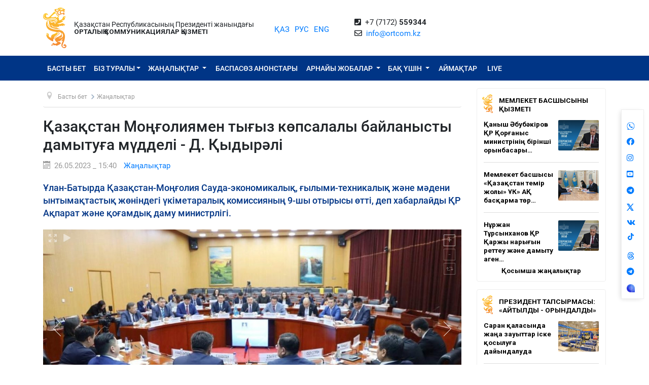

--- FILE ---
content_type: text/html; charset=UTF-8
request_url: https://ortcom.kz/kk/novosti/1685097610
body_size: 13275
content:
<!DOCTYPE html>
<html lang="kk-KK"
      class="no-js kk" xmlns="http://www.w3.org/1999/xhtml" xmlns:og="http://opengraphprotocol.org/schema/">
<head >
    <title>Қазақстан Моңғолиямен тығыз көпсалалы байланысты дамытуға мүдделі - Д. Қыдырәлі</title>
    <meta name="keywords" content="ortcom" />
<meta name="description" content="Ұлан-Батырда Қазақстан-Моңғолия Сауда-экономикалық, ғылыми-техникалық және мәдени ынтымақтастық жөніндегі үкіметаралық комиссияның 9-шы отырысы өтті, деп хабарлайды ҚР Ақпарат және қоғамдық даму министрлігі." />
<meta name="robots" content="all" />
<meta property="og:title" content="Қазақстан Моңғолиямен тығыз көпсалалы байланысты дамытуға мүдделі - Д. Қыдырәлі" />
<meta property="og:site_name" content="СЦК при Президенте РК" />
<meta property="og:description" content="Ұлан-Батырда Қазақстан-Моңғолия Сауда-экономикалық, ғылыми-техникалық және мәдени ынтымақтастық жөніндегі үкіметаралық комиссияның 9-шы отырысы өтті, деп хабарлайды ҚР Ақпарат және қоғамдық даму министрлігі." />
<meta property="og:url" content="https://ortcom.kz/kk/novosti/1685097610" />
<meta property="og:type" content="article" />
<meta property="og:locale" content="ru_RU" />
<meta property="og:image" content="https://ortcom.kz/cache/imagine/main_page_full/uploads/posts/647/08e/055/64708e055f374005308238.jpg" />
<meta property="article:publisher" content="https://facebook.com/ortcom.kz/" />
<meta property="robots" content="all" />
<meta property="article:section" content="Жаңалықтар" />
<meta property="article:published_time" content="2023-05-26T15:40:00+05:00" />
<meta property="article:modified_time" content="2023-05-26T15:46:29+05:00" />
<meta property="og:updated_time" content="2023-05-26T15:46:29+05:00" />
<meta property="twitter:card" content="summary_large_image" />
<meta property="twitter:title" content="Қазақстан Моңғолиямен тығыз көпсалалы байланысты дамытуға мүдделі - Д. Қыдырәлі" />
<meta property="twitter:description" content="Ұлан-Батырда Қазақстан-Моңғолия Сауда-экономикалық, ғылыми-техникалық және мәдени ынтымақтастық жөніндегі үкіметаралық комиссияның 9-шы отырысы өтті, деп хабарлайды ҚР Ақпарат және қоғамдық даму министрлігі." />
<meta property="og:image:alt" content="Қазақстан Моңғолиямен тығыз көпсалалы байланысты дамытуға мүдделі - Д. Қыдырәлі" />
<meta property="twitter:image" content="https://ortcom.kz/cache/imagine/main_page_full/uploads/posts/647/08e/055/64708e055f374005308238.jpg" />
<meta property="og:image:secure_url" content="https://ortcom.kz/cache/imagine/main_page_full/uploads/posts/647/08e/055/64708e055f374005308238.jpg" />
<meta property="og:image:width" content="1080" />
<meta property="og:image:height" content="720" />
<meta property="og:image:type" content="image/jpeg" />
<meta http-equiv="Content-Type" content="text/html; charset=utf-8" />
<meta charset="UTF-8" />

    <link rel="canonical" href="https://ortcom.kz/kk/novosti/1685097610"/>

    

    <meta name="yandex-verification" content="55b6d03c2c8d2522"/>
    <meta name="viewport" content="width=device-width, initial-scale=1, shrink-to-fit=no">
    <link href="/build/images/favicon.ico" rel="shortcut icon" type="image/vnd.microsoft.icon"/>
    <link rel="preload" href="/fonts/roboto-v20-latin_cyrillic-ext_cyrillic-regular.woff2" as="font" type="font/woff2"
          crossorigin>
    <link rel="preload" href="/fonts/roboto-v20-latin_cyrillic-ext_cyrillic-italic.woff2" as="font" type="font/woff2"
          crossorigin>
    <link rel="preload" href="/fonts/roboto-v20-latin_cyrillic-ext_cyrillic-500.woff2" as="font" type="font/woff2"
          crossorigin>
    <link rel="preload" href="/fonts/roboto-v20-latin_cyrillic-ext_cyrillic-500italic.woff2" as="font" type="font/woff2"
          crossorigin>
    <script>window.yaContextCb = window.yaContextCb || []</script>
    <script src="https://yandex.ru/ads/system/context.js" async></script>
            <link href="/kk/amp/novosti/1685097610"
          rel="amphtml"/>

                <script type="application/ld+json">{"@context":"https:\/\/schema.org","@type":"WebSite","@id":"https:\/\/ortcom.kz\/#website","url":"https:\/\/ortcom.kz\/","name":"\u049a\u0420 \u041f\u0440\u0435\u0437\u0438\u0434\u0435\u043d\u0442\u0456 \u0436\u0430\u043d\u044b\u043d\u0434\u0430\u0493\u044b \u041e\u041a\u049a","potentialAction":{"@type":"SearchAction","target":"https:\/\/ortcom.kz\/kk\/search\/?search_text={search_term_string}","query-input":"required name=search_term_string"}}</script>
        <script type="application/ld+json">{"@context":"http:\/\/schema.org","@type":"WebPage","headline":"\u0421\u041b\u0423\u0416\u0411\u0410 \u0426\u0415\u041d\u0422\u0420\u0410\u041b\u042c\u041d\u042b\u0425 \u041a\u041e\u041c\u041c\u0423\u041d\u0418\u041a\u0410\u0426\u0418\u0419","url":"https:\/\/ortcom.kz\/"}</script>
        <script type="application/ld+json">{"@context":"https:\/\/schema.org","@type":"Organization","@id":"https:\/\/ortcom.kz\/#organization","name":"\u0421\u041b\u0423\u0416\u0411\u0410 \u0426\u0415\u041d\u0422\u0420\u0410\u041b\u042c\u041d\u042b\u0425 \u041a\u041e\u041c\u041c\u0423\u041d\u0418\u041a\u0410\u0426\u0418\u0419","email":"info@ortcom.kz","url":"https:\/\/ortcom.kz\/","sameAs":["https:\/\/www.facebook.com\/ortcomkz\/","https:\/\/twitter.com\/ortcomkz","https:\/\/www.instagram.com\/sck_official\/","https:\/\/vk.com\/sckastana"],"address":{"@type":"PostalAddress","streetAddress":"\u0420\u0435\u0441\u043f\u0443\u0431\u043b\u0438\u043a\u0430 \u041a\u0430\u0437\u0430\u0445\u0441\u0442\u0430\u043d, \u0433. \u0410\u0441\u0442\u0430\u043d\u0430, \u0443\u043b. \u041a\u043e\u043d\u0430\u0435\u0432\u0430, \u0434. 4","addressLocality":"8","addressRegion":"Astana","postalCode":"010000","addressCountry":{"@type":"Country","name":"\u041a\u0430\u0437\u0430\u0445\u0441\u0442\u0430\u043d"}},"contactPoint":{"@type":"ContactPoint","telephone":"+77172559344","contactType":"technical support"},"logo":{"@type":"ImageObject","url":"https:\/\/ortcom.kz\/build\/images\/logo_bars.png","width":212,"height":25}}</script>
    

        <script type="application/ld+json">{"@context":"https:\/\/schema.org","@type":"NewsArticle","name":"\u049a\u0430\u0437\u0430\u049b\u0441\u0442\u0430\u043d \u041c\u043e\u04a3\u0493\u043e\u043b\u0438\u044f\u043c\u0435\u043d \u0442\u044b\u0493\u044b\u0437 \u043a\u04e9\u043f\u0441\u0430\u043b\u0430\u043b\u044b \u0431\u0430\u0439\u043b\u0430\u043d\u044b\u0441\u0442\u044b \u0434\u0430\u043c\u044b\u0442\u0443\u0493\u0430 \u043c\u04af\u0434\u0434\u0435\u043b\u0456 - \u0414. \u049a\u044b\u0434\u044b\u0440\u04d9\u043b\u0456","headline":"\u049a\u0430\u0437\u0430\u049b\u0441\u0442\u0430\u043d \u041c\u043e\u04a3\u0493\u043e\u043b\u0438\u044f\u043c\u0435\u043d \u0442\u044b\u0493\u044b\u0437 \u043a\u04e9\u043f\u0441\u0430\u043b\u0430\u043b\u044b \u0431\u0430\u0439\u043b\u0430\u043d\u044b\u0441\u0442\u044b \u0434\u0430\u043c\u044b\u0442\u0443\u0493\u0430 \u043c\u04af\u0434\u0434\u0435\u043b\u0456 - \u0414. \u049a\u044b\u0434\u044b\u0440\u04d9\u043b\u0456","description":"\u04b0\u043b\u0430\u043d-\u0411\u0430\u0442\u044b\u0440\u0434\u0430 \u049a\u0430\u0437\u0430\u049b\u0441\u0442\u0430\u043d-\u041c\u043e\u04a3\u0493\u043e\u043b\u0438\u044f \u0421\u0430\u0443\u0434\u0430-\u044d\u043a\u043e\u043d\u043e\u043c\u0438\u043a\u0430\u043b\u044b\u049b, \u0493\u044b\u043b\u044b\u043c\u0438-\u0442\u0435\u0445\u043d\u0438\u043a\u0430\u043b\u044b\u049b \u0436\u04d9\u043d\u0435 \u043c\u04d9\u0434\u0435\u043d\u0438 \u044b\u043d\u0442\u044b\u043c\u0430\u049b\u0442\u0430\u0441\u0442\u044b\u049b \u0436\u04e9\u043d\u0456\u043d\u0434\u0435\u0433\u0456 \u04af\u043a\u0456\u043c\u0435\u0442\u0430\u0440\u0430\u043b\u044b\u049b \u043a\u043e\u043c\u0438\u0441\u0441\u0438\u044f\u043d\u044b\u04a3 9-\u0448\u044b \u043e\u0442\u044b\u0440\u044b\u0441\u044b \u04e9\u0442\u0442\u0456, \u0434\u0435\u043f \u0445\u0430\u0431\u0430\u0440\u043b\u0430\u0439\u0434\u044b \u049a\u0420 \u0410\u049b\u043f\u0430\u0440\u0430\u0442 \u0436\u04d9\u043d\u0435 \u049b\u043e\u0493\u0430\u043c\u0434\u044b\u049b \u0434\u0430\u043c\u0443 \u043c\u0438\u043d\u0438\u0441\u0442\u0440\u043b\u0456\u0433\u0456.","articleBody":"\u0412\u0435\u0434\u043e\u043c\u0441\u0442\u0432\u043e \u0431\u0430\u0441\u0448\u044b\u0441\u044b, \u049a\u0430\u0437\u0430\u049b\u0441\u0442\u0430\u043d-\u041c\u043e\u04a3\u0493\u043e\u043b\u0438\u044f \u04af\u043a\u0456\u043c\u0435\u0442\u0430\u0440\u0430\u043b\u044b\u049b \u043a\u043e\u043c\u0438\u0441\u0441\u0438\u044f\u0441\u044b\u043d\u044b\u04a3 \u0442\u0435\u04a3 \u0442\u04e9\u0440\u0430\u0493\u0430\u0441\u044b \u0414\u0430\u0440\u0445\u0430\u043d \u049a\u044b\u0434\u044b\u0440\u04d9\u043b\u0456 \u041c\u043e\u04a3\u0493\u043e\u043b\u0438\u044f \u0442\u0430\u0440\u0430\u043f\u044b\u043d\u044b\u04a3 \u049b\u043e\u043d\u0430\u049b\u0436\u0430\u0439\u043b\u044b\u043b\u044b\u0493\u044b\u043d\u0430 \u0430\u043b\u0493\u044b\u0441 \u0431\u0456\u043b\u0434\u0456\u0440\u0456\u043f, \u0435\u043a\u0456 \u0435\u043b \u0430\u0440\u0430\u0441\u044b\u043d\u0434\u0430\u0493\u044b \u0441\u0430\u0443\u0434\u0430-\u044d\u043a\u043e\u043d\u043e\u043c\u0438\u043a\u0430\u043b\u044b\u049b, \u0430\u0443\u044b\u043b \u0448\u0430\u0440\u0443\u0430\u0448\u044b\u043b\u044b\u0493\u044b, \u043a\u04e9\u043b\u0456\u043a\u0442\u0456\u043a-\u043b\u043e\u0433\u0438\u0441\u0442\u0438\u043a\u0430\u043b\u044b\u049b, \u0438\u043d\u0432\u0435\u0441\u0442\u0438\u0446\u0438\u044f\u043b\u044b\u049b \u0441\u0430\u043b\u0430\u043b\u0430\u0440\u0434\u0430\u0493\u044b \u0431\u0430\u0439\u043b\u0430\u043d\u044b\u0441\u0442\u0430\u0440\u0434\u044b\u04a3 \u049b\u0430\u0437\u0456\u0440\u0433\u0456 \u0436\u0430\u0493\u0434\u0430\u0439\u044b\u043d\u0430 \u0442\u043e\u049b\u0442\u0430\u043b\u0434\u044b. 2020 \u0436\u044b\u043b\u044b \u043f\u0430\u043d\u0434\u0435\u043c\u0438\u044f\u0493\u0430 \u0431\u0430\u0439\u043b\u0430\u043d\u044b\u0441\u0442\u044b \u0442\u043e\u049b\u0442\u0430\u043f \u049b\u0430\u043b\u0493\u0430\u043d \u0026laquo;\u04b0\u043b\u0430\u043d-\u0411\u0430\u0442\u044b\u0440 \u0026ndash; \u0410\u043b\u043c\u0430\u0442\u044b \u0026ndash; \u04b0\u043b\u0430\u043d-\u0411\u0430\u0442\u044b\u0440\u0026raquo; \u0431\u0430\u0493\u044b\u0442\u044b\u043d\u0434\u0430\u0493\u044b \u04d9\u0443\u0435 \u049b\u0430\u0442\u044b\u043d\u0430\u0441\u044b \u049b\u0430\u0439\u0442\u0430 \u0456\u0441\u043a\u0435 \u049b\u043e\u0441\u044b\u043b\u0434\u044b. \u0414\u0435\u0433\u0435\u043d\u043c\u0435\u043d \u0435\u043a\u0456 \u0435\u043b \u0430\u0441\u0442\u0430\u043d\u0430\u043b\u0430\u0440\u044b\u043d\u044b\u04a3 \u0430\u0440\u0430\u0441\u044b\u043d\u0434\u0430\u0493\u044b \u049b\u043e\u0441\u0430\u0442\u044b\u043d \u04d9\u0443\u0435 \u0440\u0435\u0439\u0441\u0456\u043d \u0430\u0448\u0443, \u0441\u043e\u043d\u0434\u0430\u0439-\u0430\u049b, \u0026laquo;\u04b0\u043b\u0430\u043d-\u0411\u0430\u0442\u044b\u0440-\u0425\u043e\u0432\u0434-\u04e8\u0441\u043a\u0435\u043c\u0435\u043d\u0026raquo; \u0431\u0430\u0493\u044b\u0442\u044b\u043d\u0434\u0430 \u04d9\u0443\u0435 \u0436\u04d9\u043d\u0435 \u0430\u0432\u0442\u043e\u043a\u04e9\u043b\u0456\u043a \u0431\u0430\u0439\u043b\u0430\u043d\u044b\u0441\u044b\u043d \u0456\u0441\u043a\u0435 \u049b\u043e\u0441\u0443 \u043a\u04af\u043d \u0442\u04d9\u0440\u0442\u0456\u0431\u0456\u043d\u0434\u0435 \u0442\u04b1\u0440.\r\n\r\n\r\n\u0026laquo;\u049a\u0430\u0437\u0430\u049b\u0441\u0442\u0430\u043d \u0434\u043e\u0441\u0442\u0430\u0441 \u04d9\u0440\u0456 \u0431\u0430\u0443\u044b\u0440\u043b\u0430\u0441 \u041c\u043e\u04a3\u0493\u043e\u043b\u0438\u044f\u043c\u0435\u043d \u0442\u044b\u0493\u044b\u0437 \u043a\u04e9\u043f\u0441\u0430\u043b\u0430\u043b\u044b \u0431\u0430\u0439\u043b\u0430\u043d\u044b\u0441\u0442\u044b \u0434\u0430\u043c\u044b\u0442\u0443\u0493\u0430 \u043c\u04af\u0434\u0434\u0435\u043b\u0456 \u0436\u04d9\u043d\u0435 \u0431\u04b1\u0493\u0430\u043d \u0435\u0440\u0435\u043a\u0448\u0435 \u043c\u04d9\u043d \u0431\u0435\u0440\u0435\u0434\u0456. 2022 \u0436\u044b\u043b\u044b \u0435\u043a\u0456 \u0435\u043b \u0430\u0440\u0430\u0441\u044b\u043d\u0434\u0430\u0493\u044b \u0434\u0438\u043f\u043b\u043e\u043c\u0430\u0442\u0438\u044f\u043b\u044b\u049b \u049b\u0430\u0442\u044b\u043d\u0430\u0441\u0442\u0430\u0440\u0434\u044b\u04a3 30 \u0436\u044b\u043b\u0434\u044b\u049b \u043c\u0435\u0440\u0435\u0439\u0442\u043e\u0439\u044b\u043d \u0430\u0442\u0430\u043f \u04e9\u0442\u0442\u0456\u043a. \u0411\u0438\u044b\u043b \u049a\u0430\u0437\u0430\u049b\u0441\u0442\u0430\u043d \u043c\u0435\u043d \u041c\u043e\u04a3\u0493\u043e\u043b\u0438\u044f \u0430\u0440\u0430\u0441\u044b\u043d\u0434\u0430\u0493\u044b \u0434\u043e\u0441\u0442\u044b\u049b \u049b\u0430\u0442\u044b\u043d\u0430\u0441\u0442\u0430\u0440 \u043c\u0435\u043d \u044b\u043d\u0442\u044b\u043c\u0430\u049b\u0442\u0430\u0441\u0442\u044b\u049b \u0442\u0443\u0440\u0430\u043b\u044b \u0448\u0430\u0440\u0442\u049b\u0430 \u049b\u043e\u043b \u049b\u043e\u0439\u0493\u0430\u043d\u044b\u043d\u0430 \u0434\u0430 30 \u0436\u044b\u043b \u0442\u043e\u043b\u044b\u043f \u043e\u0442\u044b\u0440\u0026raquo;, \u0026ndash;\u0026nbsp;\u0434\u0435\u0434\u0456 \u0414.\u049a\u044b\u0434\u044b\u0440\u04d9\u043b\u0456.\r\n\r\n\r\n\u049a\u043e\u0441 \u0442\u0430\u0440\u0430\u043f \u049a\u0430\u0437\u0430\u049b\u0441\u0442\u0430\u043d \u043c\u0435\u043d \u041c\u043e\u04a3\u0493\u043e\u043b\u0438\u044f \u0430\u0440\u0430\u0441\u044b\u043d\u0434\u0430\u0493\u044b \u0441\u0430\u0443\u0434\u0430-\u044d\u043a\u043e\u043d\u043e\u043c\u0438\u043a\u0430\u043b\u044b\u049b \u044b\u043d\u0442\u044b\u043c\u0430\u049b\u0442\u0430\u0441\u0442\u044b\u049b\u0442\u044b \u043a\u0435\u04a3\u0435\u0439\u0442\u0443\u0433\u0435 \u0436\u04d9\u043d\u0435 \u0435\u043a\u0456 \u0435\u043b\u0434\u0456\u04a3 \u044d\u043a\u043e\u043d\u043e\u043c\u0438\u043a\u0430\u0441\u044b\u043d\u044b\u04a3 \u0434\u0430\u043c\u0443\u044b\u043d\u0430 \u0435\u043b\u0435\u0443\u043b\u0456 \u04af\u043b\u0435\u0441 \u049b\u043e\u0441\u0430\u0442\u044b\u043d \u0456\u0440\u0456 \u0436\u043e\u0431\u0430\u043b\u0430\u0440\u0434\u044b \u0436\u04af\u0437\u0435\u0433\u0435 \u0430\u0441\u044b\u0440\u0443\u0493\u0430 \u043c\u04d9\u043d \u0431\u0435\u0440\u0434\u0456. \u0421\u043e\u043d\u0434\u0430\u0439-\u0430\u049b \u043c\u04d9\u0434\u0435\u043d\u0438\u0435\u0442, \u0431\u0456\u043b\u0456\u043c, \u0493\u044b\u043b\u044b\u043c, \u0442\u0443\u0440\u0438\u0437\u043c, \u0430\u049b\u043f\u0430\u0440\u0430\u0442, \u0434\u0456\u043d, \u0430\u0437\u0430\u043c\u0430\u0442\u0442\u044b\u049b \u049b\u043e\u0493\u0430\u043c\u0434\u044b \u0434\u0430\u043c\u044b\u0442\u0443 \u0436\u04d9\u043d\u0435 \u0436\u0430\u0441\u0442\u0430\u0440 \u0441\u0430\u044f\u0441\u0430\u0442\u044b \u0441\u0430\u043b\u0430\u043b\u0430\u0440\u044b\u043d\u0434\u0430\u0493\u044b \u0431\u0430\u0439\u043b\u0430\u043d\u044b\u0441\u0442\u044b \u043a\u04af\u0448\u0435\u0439\u0442\u0443 \u0436\u0430\u0439\u044b \u049b\u043e\u0437\u0493\u0430\u043b\u0434\u044b.\r\n\r\n\u041c\u043e\u04a3\u0493\u043e\u043b\u0438\u044f\u043d\u044b\u04a3 \u049b\u0430\u0440\u0436\u044b \u043c\u0438\u043d\u0438\u0441\u0442\u0440\u0456, \u049a\u0430\u0437\u0430\u049b\u0441\u0442\u0430\u043d-\u041c\u043e\u04a3\u0493\u043e\u043b\u0438\u044f \u0421\u0430\u0443\u0434\u0430-\u044d\u043a\u043e\u043d\u043e\u043c\u0438\u043a\u0430\u043b\u044b\u049b, \u0493\u044b\u043b\u044b\u043c\u0438-\u0442\u0435\u0445\u043d\u0438\u043a\u0430\u043b\u044b\u049b \u0436\u04d9\u043d\u0435 \u043c\u04d9\u0434\u0435\u043d\u0438 \u044b\u043d\u0442\u044b\u043c\u0430\u049b\u0442\u0430\u0441\u0442\u044b\u049b \u0436\u04e9\u043d\u0456\u043d\u0434\u0435\u0433\u0456 \u04af\u043a\u0456\u043c\u0435\u0442\u0430\u0440\u0430\u043b\u044b\u049b \u043a\u043e\u043c\u0438\u0441\u0441\u0438\u044f\u043d\u044b\u04a3 \u0442\u0435\u04a3 \u0442\u04e9\u0440\u0430\u0493\u0430\u0441\u044b \u0411\u043e\u043b\u0434\u044b\u043d \u0416\u0430\u0432\u0445\u043b\u0430\u043d \u0435\u043a\u0456 \u0436\u0430\u049b\u0442\u044b \u049b\u0430\u0440\u044b\u043c-\u049b\u0430\u0442\u044b\u043d\u0430\u0441\u0442\u044b\u04a3 \u04d9\u043b\u0435\u0443\u0435\u0442\u0456 \u04af\u043b\u043a\u0435\u043d \u0435\u043a\u0435\u043d\u0456\u043d \u0430\u0439\u0442\u044b\u043f, \u049a\u0430\u0437\u0430\u049b\u0441\u0442\u0430\u043d\u043d\u044b\u04a3 \u0430\u0443\u044b\u043b \u0448\u0430\u0440\u0443\u0430\u0448\u044b\u043b\u044b\u0493\u044b, \u043e\u043d\u044b\u04a3 \u0456\u0448\u0456\u043d\u0434\u0435 \u043c\u0430\u043b \u0436\u04d9\u043d\u0435 \u0435\u0433\u0456\u043d \u0448\u0430\u0440\u0443\u0430\u0448\u044b\u043b\u044b\u0493\u044b\u043d\u0434\u0430 \u0442\u04d9\u0436\u0456\u0440\u0438\u0431\u0435 \u0430\u043b\u043c\u0430\u0441\u0443\u0493\u0430 \u043c\u04af\u0434\u0434\u0435\u043b\u0456 \u0435\u043a\u0435\u043d\u0434\u0456\u043a\u0442\u0435\u0440\u0456\u043d \u0431\u0456\u043b\u0434\u0456\u0440\u0434\u0456.\r\n\r\n\u041e\u0442\u044b\u0440\u044b\u0441 \u049b\u043e\u0440\u044b\u0442\u044b\u0441\u044b\u043d\u0434\u0430 \u0442\u0435\u04a3 \u0442\u04e9\u0440\u0430\u0493\u0430\u043b\u0430\u0440 \u043a\u043e\u043c\u0438\u0441\u0441\u0438\u044f\u043d\u044b\u04a3 \u0445\u0430\u0442\u0442\u0430\u043c\u0430\u0441\u044b\u043d\u0430 \u049b\u043e\u043b \u049b\u043e\u044e \u0440\u04d9\u0441\u0456\u043c\u0456\u043d \u0436\u0430\u0441\u0430\u0434\u044b.\r\n\r\n\u0421\u043e\u043d\u044b\u043c\u0435\u043d \u0431\u0456\u0440\u0433\u0435 \u049a\u0430\u0437\u0430\u049b\u0441\u0442\u0430\u043d \u0420\u0435\u0441\u043f\u0443\u0431\u043b\u0438\u043a\u0430\u0441\u044b \u042d\u043a\u043e\u043b\u043e\u0433\u0438\u044f \u0436\u04d9\u043d\u0435 \u0442\u0430\u0431\u0438\u0493\u0438 \u0440\u0435\u0441\u0443\u0440\u0441\u0442\u0430\u0440 \u043c\u0438\u043d\u0438\u0441\u0442\u0440\u043b\u0456\u0433\u0456 \u043c\u0435\u043d \u041c\u043e\u04a3\u0493\u043e\u043b\u0438\u044f\u043d\u044b\u04a3 \u049a\u043e\u0440\u0448\u0430\u0493\u0430\u043d \u043e\u0440\u0442\u0430 \u0436\u04d9\u043d\u0435 \u0442\u0443\u0440\u0438\u0437\u043c \u043c\u0438\u043d\u0438\u0441\u0442\u0440\u043b\u0456\u0433\u0456 \u0442\u0430\u0431\u0438\u0493\u0430\u0442 \u049b\u043e\u0440\u0493\u0430\u0443 \u0431\u043e\u0439\u044b\u043d\u0448\u0430 \u04e9\u0437\u0430\u0440\u0430 \u043c\u0435\u043c\u043e\u0440\u0430\u043d\u0434\u0443\u043c\u0493\u0430 \u049b\u043e\u043b \u049b\u043e\u0439\u044b\u043b\u0434\u044b.","dateCreated":"2023-05-26T15:46:29+05:00","datePublished":"2023-05-26T10:40:00+00:00","dateModified":"2023-05-26T15:46:29+05:00","articleSection":"\u0416\u0430\u04a3\u0430\u043b\u044b\u049b\u0442\u0430\u0440","publisher":{"@type":"Organization","name":"Ortcom.kz","url":"\/","address":{"@type":"PostalAddress","streetAddress":"\u0443\u043b. \u041a\u043e\u043d\u0430\u0435\u0432\u0430, \u0434. 4","addressLocality":"\u0433. \u0410\u0441\u0442\u0430\u043d\u0430","addressRegion":"\u0410\u0441\u0442\u0430\u043d\u0430","postalCode":"010000","addressCountry":{"@type":"Country","name":"\u041a\u0430\u0437\u0430\u0445\u0441\u0442\u0430\u043d"}},"contactPoint":{"@type":"ContactPoint","telephone":"+77172559344","contactType":"technical support"},"logo":{"@type":"ImageObject","url":"https:\/\/ortcom.kz\/build\/images\/logo_bars.png","width":212,"height":25},"sameAs":["https:\/\/www.facebook.com\/ortcomkz\/","https:\/\/twitter.com\/ortcomkz","https:\/\/www.instagram.com\/sck_official\/","https:\/\/vk.com\/sckastana"]},"url":"https:\/\/ortcom.kz\/kk\/novosti\/1685097610","mainEntityOfPage":{"@type":"WebPage","@id":"https:\/\/ortcom.kz\/kk\/novosti\/1685097610","name":"\u049a\u0430\u0437\u0430\u049b\u0441\u0442\u0430\u043d \u041c\u043e\u04a3\u0493\u043e\u043b\u0438\u044f\u043c\u0435\u043d \u0442\u044b\u0493\u044b\u0437 \u043a\u04e9\u043f\u0441\u0430\u043b\u0430\u043b\u044b \u0431\u0430\u0439\u043b\u0430\u043d\u044b\u0441\u0442\u044b \u0434\u0430\u043c\u044b\u0442\u0443\u0493\u0430 \u043c\u04af\u0434\u0434\u0435\u043b\u0456 - \u0414. \u049a\u044b\u0434\u044b\u0440\u04d9\u043b\u0456"},"author":{"@type":"Person","name":"\u0421\u041b\u0423\u0416\u0411\u0410 \u0426\u0415\u041d\u0422\u0420\u0410\u041b\u042c\u041d\u042b\u0425 \u041a\u041e\u041c\u041c\u0423\u041d\u0418\u041a\u0410\u0426\u0418\u0419","url":"https:\/\/ortcom.kz\/"},"image":{"@type":"ImageObject","url":"https:\/\/ortcom.kz\/uploads\/posts\/647\/08e\/055\/64708e055f374005308238.jpg","width":1080,"height":720}}</script>
    <script type="application/ld+json">{"@context":"https:\/\/schema.org","@type":"hentry","entry-title":"\u049a\u0430\u0437\u0430\u049b\u0441\u0442\u0430\u043d \u041c\u043e\u04a3\u0493\u043e\u043b\u0438\u044f\u043c\u0435\u043d \u0442\u044b\u0493\u044b\u0437 \u043a\u04e9\u043f\u0441\u0430\u043b\u0430\u043b\u044b \u0431\u0430\u0439\u043b\u0430\u043d\u044b\u0441\u0442\u044b \u0434\u0430\u043c\u044b\u0442\u0443\u0493\u0430 \u043c\u04af\u0434\u0434\u0435\u043b\u0456 - \u0414. \u049a\u044b\u0434\u044b\u0440\u04d9\u043b\u0456","published":"2023-05-26T10:40:00+00:00","updated":"2023-05-26T15:46:29+05:00"}</script>
    <script type="application/ld+json">{"@context":"https:\/\/schema.org","@type":"BreadcrumbList","itemListElement":[{"@type":"ListItem","position":1,"item":{"@id":"https:\/\/ortcom.kz\/","url":"https:\/\/ortcom.kz\/","name":"\u049a\u0430\u0437\u0430\u049b\u0441\u0442\u0430\u043d \u041c\u043e\u04a3\u0493\u043e\u043b\u0438\u044f\u043c\u0435\u043d \u0442\u044b\u0493\u044b\u0437 \u043a\u04e9\u043f\u0441\u0430\u043b\u0430\u043b\u044b \u0431\u0430\u0439\u043b\u0430\u043d\u044b\u0441\u0442\u044b \u0434\u0430\u043c\u044b\u0442\u0443\u0493\u0430 \u043c\u04af\u0434\u0434\u0435\u043b\u0456 - \u0414. \u049a\u044b\u0434\u044b\u0440\u04d9\u043b\u0456"}},{"@type":"ListItem","position":2,"item":{"@id":"\/?_locale=kk","url":"\/?_locale=kk","name":"\u0411\u0430\u0441\u0442\u044b \u0431\u0435\u0442"}},{"@type":"ListItem","position":3,"item":{"@id":"\/kk\/novosti","url":"\/kk\/novosti","name":"\u0416\u0430\u04a3\u0430\u043b\u044b\u049b\u0442\u0430\u0440"}}]}</script>

                <link href="//cdnjs.cloudflare.com/ajax/libs/font-awesome/5.9.0/css/all.min.css" type="text/css"
              rel="stylesheet"/>
        <script src="https://kit.fontawesome.com/0d29cb5466.js" crossorigin="anonymous"></script>
        <link href="/build/app.2f50c3c0.css" type="text/css" rel="stylesheet"/>
        <link href="/custom.css" type="text/css" rel="stylesheet"/>
    

    <link rel="stylesheet" href="https://cdnjs.cloudflare.com/ajax/libs/unitegallery/1.7.40/css/unite-gallery.min.css"
          integrity="sha512-EViDct/SXnZMMG2ZDK7E2r3o/rDIwocOkVYpEvbMM/4Mr3on8V70n7dLcLdOrVyPuvEFyqQzya1YPNV1DFlf0g=="
          crossorigin="anonymous"/>
    <link rel="stylesheet" href="/build/content.510a19a0.css">

            <!-- Global site tag (gtag.js) - Google Analytics -->
    <script async src="https://www.googletagmanager.com/gtag/js?id=UA-125460867-1"></script>
    <script>
        window.dataLayer = window.dataLayer || [];

        function gtag() {
            dataLayer.push(arguments);
        }

        gtag('js', new Date());
        gtag('config', 'UA-125460867-1');
    </script>
        <!-- Yandex.Metrika counter -->
    <script type="text/javascript">
        (function (d, w, c) {
            (w[c] = w[c] || []).push(function () {
                try {
                    w.yaCounter50955062 = new Ya.Metrika2({
                        id: 50955062,
                        clickmap: true,
                        trackLinks: true,
                        accurateTrackBounce: true
                    });
                } catch (e) {
                }
            });

            var n = d.getElementsByTagName("script")[0],
                s = d.createElement("script"),
                f = function () {
                    n.parentNode.insertBefore(s, n);
                };
            s.type = "text/javascript";
            s.async = true;
            s.src = "https://mc.yandex.ru/metrika/tag.js";

            if (w.opera == "[object Opera]") {
                d.addEventListener("DOMContentLoaded", f, false);
            } else {
                f();
            }
        })(document, window, "yandex_metrika_callbacks2");
    </script>
    <noscript>
        <div><img src="https://mc.yandex.ru/watch/50955062" style="position:absolute; left:-9999px;" alt=""/></div>
    </noscript>
    <!-- /Yandex.Metrika counter -->

    <style>
        html {
            filter: grayscale(0) !important;
        }
    </style>
</head>
<body class="desktop">
        <div class="container d-flex xs-p-15">
        <div class="logo-top d-flex justify-content-center">
            <a href="/kk/" class="d-flex justify-content-center">
                <img src="/build/images/logo_bars.png" alt="ortcom.kz">
            </a>
        </div>

        <div class="titles d-flex flex-column justify-content-center xl-pl-15">
                            <div class="header__title">Қазақстан Республикасының Президенті жанындағы</div>
                <div class="header__title header__title--bold text-uppercase">ОРТАЛЫҚ КОММУНИКАЦИЯЛАР ҚЫЗМЕТІ</div>
                    </div>

        <div class="languages d-flex justify-content-center align-items-center">
            


<ul class="local-switcher d-flex justify-content-center  xs-mt-20">
    <li>
        <a href="/kk/novosti/1685097610" class="local-switcher__link local-switcher__link--active">ҚАЗ</a>
    </li>
    <li class="xs-ml-10">
        <a href="/ru/novosti/1685097610" class="local-switcher__link ">РУС</a>
    </li>
    <li class="xs-ml-10">
        <a href="/en/novosti/1685097610" class="local-switcher__link ">ENG</a>
    </li>
</ul>        </div>

            <div class="contacts d-flex justify-content-center align-items-center">
            <div>
                <i class="fas fa-phone-square">&nbsp;</i>
                +7 (7172) <strong>559344</strong>
                <br>
                <i class="far fa-envelope">&nbsp;</i>
                <a href="mailto:info@ortcom.kz">info@ortcom.kz</a>&nbsp;
            </div>
        </div>
        <div class="social d-flex justify-content-center align-items-center">
            <a href="https://whatsapp.com/channel/0029Va8NuFJ9xVJc0yKMAY2H" class="d-block"><img src="/uploads/wa-ic-bl.svg" alt="whats app" width="16" height="16"></a>
            <a href="https://www.facebook.com/ortcomkz" target="_blank" class="d-block"><i class="fab fa-facebook">&nbsp;</i></a>
            <a href="https://www.instagram.com/ortcom.kz" target="_blank" class="d-block"><i class="fab fa-instagram">&nbsp;</i></a>
            <a href="https://www.youtube.com/user/ortcomkz" target="_blank" class="d-block"><i class="fab fa-youtube-square">&nbsp;</i></a>
            <a href="https://t.me/ortcom_kz" target="_blank" class="d-block"><i class="fab fa-telegram">&nbsp;</i></a>
            <a href="https://twitter.com/ortcomkz" target="_blank" class="d-block"><img src="/twit-x-ic.png" class="icon-x-new2"></a>
            <a href="https://vk.com/ortcom__kz" target="_blank" class="d-block"><i class="fab fa-vk">&nbsp;</i></a>
            <a href="https://www.tiktok.com/@ortcom.kz" target="_blank" class="d-block tktk"><img src="/tiktok-logo.svg" style="height:14px;text-align:center;margin-top:-13px;margin-left:2px;"></a>
            <a href="https://www.threads.com/@ortcom.kz?hl=ru" class="d-block"><img src="/uploads/th-ic-bl.svg" alt="whats app" width="16" height="16"></a>
            <a href="https://t.me/AntiFakeCenter" target="_blank" class="d-block"><i class="fab fa-telegram">&nbsp;</i></a>
            <a href="https://aitu.io/categoriya/ortcom_kz/" target="_blank" rel="nofollow" class="d-block"><img src="/uploads/aitu.png" alt="aitu app" width="16" height="16"></a>
        </div>

    </div>
</header>    

<nav class="navigation navbar navbar-expand-lg bg-blue navbar-dark bg-primary justify-content-between"
     role="navigation">
    <div class="container">
        <a class="navbar-brand d-block d-sm-none" href="javascript:void(0)">Меню</a>

        <button class="navbar-toggler" type="button" data-toggle="collapse" data-target="#navbarToggleExternalContent"
                aria-controls="navbarNavDropdown" aria-expanded="false" aria-label="Toggle navigation">
            <span class="navbar-toggler-icon"></span>
        </button>

        <div class="navbar-collapse collapse" id="navbarToggleExternalContent">
            <ul class="nav nav-pills navbar-nav text-uppercase">
                <li class="nav-item ">
                    <a href="/kk/" class="nav-link">
                        Басты бет
                    </a>
                </li>
                <li class="nav-item  deeper dropdown parent">
                    <a href="javascript:void(0)"
                       class="nav-link dropdown-toggle"
                       id="navbarDropdownMenuAbout" data-toggle="dropdown" aria-haspopup="true" aria-expanded="false"
                    >Біз туралы</a>
                    <ul class="dropdown-menu" aria-labelledby="navbarDropdownMenuAbout">
                        <li class="">
                            <a href="/kk/obshchie-svedeniya">Жалпы мәліметтер</a>
                        </li>
                        <li class="">
                            <a href="/kk/predlozheniya">Басшылық</a>
                        </li>
                        <li class="">
                            <a href="/kk/kontaktnaya-informatsiya">Байланыс ақпараты</a>
                        </li>
                        <li class="">
                            <a href="/kk/pravovaya-informatsiya">Құқықтық ақпарат</a>
                        </li>
                        <li class="">
                            <a href="/kk/gosudarstvennye-zakupki">Мемлекеттік сатып алулар</a>
                        </li>

                        <li class="">
                                                        <a href="https://ortcom.kz/press/baspasoz-ortalygy.html">
                                                                    Баспасөз орталығының мүмкіндіктері
                                </a>
                        </li>
                    </ul>
                </li>
                <li class="nav-item  deeper dropdown parent">
                    <a href="javascript:void(0)"
                       class="nav-link dropdown-toggle"
                       id="navbarDropdownMenuNews" data-toggle="dropdown" aria-haspopup="true" aria-expanded="false">
                        Жаңалықтар
                    </a>
                    <ul class="dropdown-menu" aria-labelledby="navbarDropdownMenuNews">
                        <li class="">
                            <a href="/kk/novosti">
                                Жаңалықтар
                            </a>
                        </li>

                        <li class="">
                            <a href="/kk/region-news">
                                                                                                    Аймақтар жаңалықтары
                                                                                            </a>
                        </li>

                        <li class="">
                            <a href="/kk/deyatelnost-glavy-gosudarstva">Мемлекет басшысының қызметі</a>
                        </li>
                        <li class="">
                            <a href="/kk/world-smi">
                                                                                                    Әлемдік БАҚ назарында
                                                                                            </a>
                        </li>
                        <li class="">
                            <a href="/kk/deyatelnost-pravitelstva">
                                                                                                    Президент тапсырмасы: «Айтылды - орындалды»
                                                                                            </a>
                        </li>
                    </ul>
                </li>
                <li class="nav-item press-anonsy ">
                    <a href="/kk/ism-press-anonsy">Баспасөз анонстары</a>
                </li>
                <li class="nav-item spetsproekty deeper dropdown parent ">
                    <a href="javascript:void(0)"
                       class="nav-link dropdown-toggle"
                       id="navbarDropdownMenuSpetsproekty" data-toggle="dropdown" aria-haspopup="true"
                       aria-expanded="false">
                        Арнайы жобалар
                    </a>
                    <ul class="dropdown-menu" aria-labelledby="navbarDropdownMenuSpetsproekty">
                        <li class="">
                            <a href="/kk/soyle">Көшпелі брифингтер</a>
                        </li>
                        <li class="">
                            <a href="/kk/ekspertnoe-obsuzhdenie">Сараптамалық талқылау</a>
                        </li>
                    </ul>
                </li>
                <li class="nav-item ism deeper dropdown parent ">
                    <a href="javascript:void(0)"
                       class="nav-link dropdown-toggle"
                       id="navbarDropdownMenuSMI" data-toggle="dropdown" aria-haspopup="true" aria-expanded="false">
                        БАҚ үшін
                    </a>
                    <ul class="dropdown-menu" aria-labelledby="navbarDropdownMenuSMI">
                        <li class="">
                            <a href="/kk/press-relizy">ОКҚ баспасөз іс-шаралары</a>
                        </li>
                        <li class="">
                            <a href="/kk/infografika">Инфографика</a>
                        </li>
                        <li class="">
                            <a href="/kk/video">Видео</a>
                        </li>
                        <li class="">
                            <a href="/kk/fotobank">БАҚ-қа арналған Фотобанк</a>
                        </li>
                                                                                                <li class="">
                            <a href="/kk/accreditation-smi">
                                БАҚ өкілдерін аккредиттеу
                            </a>
                        </li>
                    </ul>
                </li>
                <li class="nav-item rsk ">
                    <a href="/kk/rsk" class="">Аймақтар</a>
                </li>

                                    <li class="nav-item live ">
                        <a href="/kk/live" class="">
                            <span class="">LIVE</span>
                        </a>
                    </li>
                            </ul>
            <form class="form-inline d-block d-sm-none" method="get" action="https://ortcom.kz/kk/search/">
                <input class="form-control mr-sm-2" type="search" placeholder="Сайт бойынша іздеу"
                       aria-label="Іздеу...">
                <button class="btn btn-primary btn-block xs-mt-10" type="submit">Сайт бойынша іздеу</button>
            </form>
        </div>
    </div>

</nav>
    <div class="container content">
        <div class="row">
            <div class="col-lg-9">
                <ul itemscope="" itemtype="https://schema.org/BreadcrumbList" class="breadcrumb xs-mt-20 xs-mb-20">
    <li class="active">
        <span class="divider icon-location"></span>
    </li>

            <li itemprop="itemListElement" itemscope="" itemtype="https://schema.org/ListItem">
            <a itemprop="item" href="/?_locale=kk" class="pathway">
                <span itemprop="name">Басты бет</span>
            </a>

                            <span class="divider">
                    <img src="/build/images/divider.png" alt="">
                </span>
            
            <meta itemprop="position" content="1">
        </li>
            <li itemprop="itemListElement" itemscope="" itemtype="https://schema.org/ListItem">
            <a itemprop="item" href="/kk/novosti" class="pathway">
                <span itemprop="name">Жаңалықтар</span>
            </a>

            
            <meta itemprop="position" content="2">
        </li>
    
                
            
                        
                        
        </ul>

                <div class="item-page" itemscope="" itemtype="https://schema.org/Article">
                    <meta itemprop="inLanguage" content="kk-KK">

                    <h1 itemprop="headline" class="title">Қазақстан Моңғолиямен тығыз көпсалалы байланысты дамытуға мүдделі - Д. Қыдырәлі</h1>

                    <dl class="article-info muted xs-mb-10">
                        <dt class="article-info-term xs-mb-0"></dt>
                        <dd class="published d-inline-block xs-mb-0">
                            <span class="icon-calendar d-inline-block xs-mr-10" aria-hidden="true"></span>
                            <time>26.05.2023 _ 15:40</time>
                            <time datetime="2023-05-26T10:40:00+00:00" itemprop="datePublished"></time>
                            <time itemprop="dateModified" datetime="2023-05-26T10:40:00+00:00"></time>
                        </dd>
                        <dd class="category-name d-inline-block xs-mr-0 xs-ml-10 xs-mb-0">
                            <a href="/kk/novosti"
                               itemprop="genre">Жаңалықтар</a>
                        </dd>
                        <dd itemprop="author" class="d-none xs-mr-0 xs-mb-0">ҚР Президенті жанындағы ОКҚ</dd>
                        <dd itemprop="publisher" itemscope="" itemtype="http://schema.org/Organization"
                            class="d-none xs-mr-0 xs-mb-0">
                            <span itemprop="name">ҚР Президенті жанындағы ОКҚ</span>

                            <div itemprop="logo" itemscope="" itemtype="https://schema.org/ImageObject">
                                <img itemprop="url image" src="/build/images/logo_bars.png">
                            </div>
                        </dd>
                        <dd itemscope="" itemprop="mainEntityOfPage" itemtype="https://schema.org/WebPage"
                            itemid="/kk/novosti/1685097610"
                            content="Қазақстан Моңғолиямен тығыз көпсалалы байланысты дамытуға мүдделі - Д. Қыдырәлі" class="xs-mb-0"></dd>
                    </dl>

                                            <div class="description-lead">
                            Ұлан-Батырда Қазақстан-Моңғолия Сауда-экономикалық, ғылыми-техникалық және мәдени ынтымақтастық жөніндегі үкіметаралық комиссияның 9-шы отырысы өтті, деп хабарлайды ҚР Ақпарат және қоғамдық даму министрлігі.
                        </div>
                                        
                                            <div class="item-image xs-mb-20 " id="gallery">
                                                            <img src="https://ortcom.kz/cache/imagine/1200/uploads/posts/647/08e/055/64708e055f374005308238.jpg"
                                     alt=""
                                     data-description=""
                                     itemprop="image"
                                >
                                                    </div>
                    
                    <div class="articleBody xs-mt-10 xs-mb-20" itemprop="articleBody">
                        <p style="text-align:justify">Ведомство басшысы, Қазақстан-Моңғолия үкіметаралық комиссиясының тең төрағасы Дархан Қыдырәлі Моңғолия тарапының қонақжайлылығына алғыс білдіріп, екі ел арасындағы сауда-экономикалық, ауыл шаруашылығы, көліктік-логистикалық, инвестициялық салалардағы байланыстардың қазіргі жағдайына тоқталды. 2020 жылы пандемияға байланысты тоқтап қалған &laquo;Ұлан-Батыр &ndash; Алматы &ndash; Ұлан-Батыр&raquo; бағытындағы әуе қатынасы қайта іске қосылды. Дегенмен екі ел астаналарының арасындағы қосатын әуе рейсін ашу, сондай-ақ, &laquo;Ұлан-Батыр-Ховд-Өскемен&raquo; бағытында әуе және автокөлік байланысын іске қосу күн тәртібінде тұр.</p>

<blockquote>
<p style="text-align:justify">&laquo;Қазақстан достас әрі бауырлас Моңғолиямен тығыз көпсалалы байланысты дамытуға мүдделі және бұған ерекше мән береді. 2022 жылы екі ел арасындағы дипломатиялық қатынастардың 30 жылдық мерейтойын атап өттік. Биыл Қазақстан мен Моңғолия арасындағы достық қатынастар мен ынтымақтастық туралы шартқа қол қойғанына да 30 жыл толып отыр&raquo;, &ndash;&nbsp;деді Д.Қыдырәлі.</p>
</blockquote>

<p style="text-align:justify">Қос тарап Қазақстан мен Моңғолия арасындағы сауда-экономикалық ынтымақтастықты кеңейтуге және екі елдің экономикасының дамуына елеулі үлес қосатын ірі жобаларды жүзеге асыруға мән берді. Сондай-ақ мәдениет, білім, ғылым, туризм, ақпарат, дін, азаматтық қоғамды дамыту және жастар саясаты салаларындағы байланысты күшейту жайы қозғалды.</p>

<p style="text-align:justify">Моңғолияның қаржы министрі, Қазақстан-Моңғолия Сауда-экономикалық, ғылыми-техникалық және мәдени ынтымақтастық жөніндегі үкіметаралық комиссияның тең төрағасы Болдын Жавхлан екі жақты қарым-қатынастың әлеуеті үлкен екенін айтып, Қазақстанның ауыл шаруашылығы, оның ішінде мал және егін шаруашылығында тәжірибе алмасуға мүдделі екендіктерін білдірді.</p>

<p style="text-align:justify">Отырыс қорытысында тең төрағалар комиссияның хаттамасына қол қою рәсімін жасады.</p>

<p style="text-align:justify">Сонымен бірге Қазақстан Республикасы Экология және табиғи ресурстар министрлігі мен Моңғолияның Қоршаған орта және туризм министрлігі табиғат қорғау бойынша өзара меморандумға қол қойылды.</p>
                    </div>
                </div>

                <div class="telegram">
                    <table border="0">
                        <tbody>
                        <tr>
                            <td>
                                <img border="0" src="/build/images/content/telegram.svg" width="48"
                                     height="48">
                            </td>
                                                            <td>
                                    <div style="padding: 10px">Брифингтерден хабардар болғыңыз келе ме?<br>
                                        Біздің <a target="_blank" href="https://t.me/ortcom_kz">Telegram каналға</a> жазылыңыз!
                                    </div>
                                </td>
                            
                        </tr>
                        </tbody>
                    </table>
                </div>

                <div class="socicons xs-mb-40">
                    <div class="ya-share2"
                         data-services="vkontakte,facebook,odnoklassniki,moimir,twitter,whatsapp,telegram"
                         data-counter=""></div>
                </div>
            </div>
            <div class="col-3 ">

                <div class="banner_right">
                    <div class="banner_app">

                    </div>
                </div>

                <div class="last-items pb-10">
    <div class="nspMain">
        <table class="title-tab" border="0" cellspacing="0" cellpadding="0">
            <tbody>
            <tr>
                <td class="title-tab__image">
                    <img border="0" src="/build/images/logo_title.png" width="21" height="37">
                </td>
                <td class="title-tab__title">
                    <a href="/kk/deyatelnost-glavy-gosudarstva" class="title-tab__link">
                        Мемлекет басшысының қызметі
                    </a>
                </td>
            </tr>
            </tbody>
        </table>

        <div class="last-items__items">
                                            <div class="d-flex item-wrapper">
                    <div class="item d-flex">
                        <div>
                            <h4 class="item__title d-block">
                                <a href="/kk/deyatelnost-glavy-gosudarstva/1768653201"
                                   class="item__link"
                                   title="Қаныш Әбубәкіров ҚР Қорғаныс министрінің бірінші орынбасары – ҚР Қарулы Күштері Бас штабының бастығы болып тағайындалды"
                                   target="_self">Қаныш Әбубәкіров ҚР Қорғаныс министрінің бірінші орынбасары…</a>
                            </h4>
                        </div>
                        <div>
                                                            <a href="/kk/deyatelnost-glavy-gosudarstva/1768653201"
                                   class="item"
                                >
                                    <img src="/build/images/lazy-load.png"
                                         data-src="https://ortcom.kz/cache/imagine/275x175/uploads/posts/696/b82/4ea/696b824ea0154679114119.jpg"                                         alt="Қаныш Әбубәкіров ҚР Қорғаныс министрінің бірінші орынбасары – ҚР Қарулы Күштері Бас штабының бастығы болып тағайындалды"
                                         title="Қаныш Әбубәкіров ҚР Қорғаныс министрінің бірінші орынбасары – ҚР Қарулы Күштері Бас штабының бастығы болып тағайындалды"
                                         class="item__image lazy"
                                    >
                                </a>
                                                    </div>
                    </div>
                </div>
                                            <div class="d-flex item-wrapper">
                    <div class="item d-flex">
                        <div>
                            <h4 class="item__title d-block">
                                <a href="/kk/deyatelnost-glavy-gosudarstva/1768556038"
                                   class="item__link"
                                   title="Мемлекет басшысы «Қазақстан темір жолы» ҰК» АҚ басқарма төрағасы Талғат Алдыбергеновті қабылдады"
                                   target="_self">Мемлекет басшысы «Қазақстан темір жолы» ҰК» АҚ басқарма төр…</a>
                            </h4>
                        </div>
                        <div>
                                                            <a href="/kk/deyatelnost-glavy-gosudarstva/1768556038"
                                   class="item"
                                >
                                    <img src="/build/images/lazy-load.png"
                                         data-src="https://ortcom.kz/cache/imagine/275x175/uploads/posts/696/a05/91d/696a0591d1c09728902130.jpg"                                         alt="Мемлекет басшысы «Қазақстан темір жолы» ҰК» АҚ басқарма төрағасы Талғат Алдыбергеновті қабылдады"
                                         title="Мемлекет басшысы «Қазақстан темір жолы» ҰК» АҚ басқарма төрағасы Талғат Алдыбергеновті қабылдады"
                                         class="item__image lazy"
                                    >
                                </a>
                                                    </div>
                    </div>
                </div>
                                            <div class="d-flex item-wrapper">
                    <div class="item d-flex">
                        <div>
                            <h4 class="item__title d-block">
                                <a href="/kk/deyatelnost-glavy-gosudarstva/1768547875"
                                   class="item__link"
                                   title="Нұржан Тұрсынханов ҚР Қаржы нарығын реттеу және дамыту агенттігі төрағасының орынбасары лауазымына тағайындалды"
                                   target="_self">Нұржан Тұрсынханов ҚР Қаржы нарығын реттеу және дамыту аген…</a>
                            </h4>
                        </div>
                        <div>
                                                            <a href="/kk/deyatelnost-glavy-gosudarstva/1768547875"
                                   class="item"
                                >
                                    <img src="/build/images/lazy-load.png"
                                         data-src="https://ortcom.kz/cache/imagine/275x175/uploads/posts/696/9e5/baf/6969e5baf1ad2561916565.jpg"                                         alt="Нұржан Тұрсынханов ҚР Қаржы нарығын реттеу және дамыту агенттігі төрағасының орынбасары лауазымына тағайындалды"
                                         title="Нұржан Тұрсынханов ҚР Қаржы нарығын реттеу және дамыту агенттігі төрағасының орынбасары лауазымына тағайындалды"
                                         class="item__image lazy"
                                    >
                                </a>
                                                    </div>
                    </div>
                </div>
                    </div>

        <div align="center" class="homepage-news-more">
            <a href="/kk/deyatelnost-glavy-gosudarstva" class="title-tab__link">
                Қосымша жаңалықтар
            </a>
        </div>
    </div>
</div>
                <div class="last-items pb-10">
    <div class="nspMain">
        <table class="title-tab" border="0" cellspacing="0" cellpadding="0">
            <tbody>
            <tr>
                <td class="title-tab__image">
                    <img border="0" src="/build/images/logo_title.png" width="21" height="37">
                </td>
                <td class="title-tab__title">
                    <a href="/kk/deyatelnost-pravitelstva" class="title-tab__link">
                        Президент тапсырмасы: «Айтылды - орындалды»
                    </a>
                </td>
            </tr>
            </tbody>
        </table>

        <div class="last-items__items">
                                            <div class="d-flex item-wrapper">
                    <div class="item d-flex">
                        <div>
                            <h4 class="item__title d-block">
                                <a href="/kk/deyatelnost-pravitelstva/1768568694"
                                   class="item__link"
                                   title="Саран қаласында жаңа зауыттар іске қосылуға дайындалуда"
                                   target="_self">Саран қаласында жаңа зауыттар іске қосылуға дайындалуда</a>
                            </h4>
                        </div>
                        <div>
                                                            <a href="/kk/deyatelnost-pravitelstva/1768568694"
                                   class="item"
                                >
                                    <img src="/build/images/lazy-load.png"
                                         data-src="https://ortcom.kz/cache/imagine/275x175/uploads/posts/696/a38/acb/696a38acbeb72396068825.jpg"                                         alt="Саран қаласында жаңа зауыттар іске қосылуға дайындалуда"
                                         title="Саран қаласында жаңа зауыттар іске қосылуға дайындалуда"
                                         class="item__image lazy"
                                    >
                                </a>
                                                    </div>
                    </div>
                </div>
                                            <div class="d-flex item-wrapper">
                    <div class="item d-flex">
                        <div>
                            <h4 class="item__title d-block">
                                <a href="/kk/deyatelnost-pravitelstva/1768564819"
                                   class="item__link"
                                   title="Абай ұлттық мектебі тарихындағы жаңа кезең басталды"
                                   target="_self">Абай ұлттық мектебі тарихындағы жаңа кезең басталды</a>
                            </h4>
                        </div>
                        <div>
                                                            <a href="/kk/deyatelnost-pravitelstva/1768564819"
                                   class="item"
                                >
                                    <img src="/build/images/lazy-load.png"
                                         data-src="https://ortcom.kz/cache/imagine/275x175/uploads/posts/696/a28/552/696a2855214ad250583317.jpeg"                                         alt="Абай ұлттық мектебі тарихындағы жаңа кезең басталды"
                                         title="Абай ұлттық мектебі тарихындағы жаңа кезең басталды"
                                         class="item__image lazy"
                                    >
                                </a>
                                                    </div>
                    </div>
                </div>
                                            <div class="d-flex item-wrapper">
                    <div class="item d-flex">
                        <div>
                            <h4 class="item__title d-block">
                                <a href="/kk/deyatelnost-pravitelstva/1768559642"
                                   class="item__link"
                                   title="Үкіметте Халықаралық қаржы ұйымдарымен ынтымақтастық жөніндегі үйлестіру кеңесінің отырысы өтті"
                                   target="_self">Үкіметте Халықаралық қаржы ұйымдарымен ынтымақтастық жөнінд…</a>
                            </h4>
                        </div>
                        <div>
                                                            <a href="/kk/deyatelnost-pravitelstva/1768559642"
                                   class="item"
                                >
                                    <img src="/build/images/lazy-load.png"
                                         data-src="https://ortcom.kz/cache/imagine/275x175/uploads/posts/696/a14/fdc/696a14fdcbc4b546982576.jpg"                                         alt="Үкіметте Халықаралық қаржы ұйымдарымен ынтымақтастық жөніндегі үйлестіру кеңесінің отырысы өтті"
                                         title="Үкіметте Халықаралық қаржы ұйымдарымен ынтымақтастық жөніндегі үйлестіру кеңесінің отырысы өтті"
                                         class="item__image lazy"
                                    >
                                </a>
                                                    </div>
                    </div>
                </div>
                    </div>

        <div align="center" class="homepage-news-more">
            <a href="/kk/deyatelnost-pravitelstva" class="title-tab__link">
                Қосымша жаңалықтар
            </a>
        </div>
    </div>
</div>

                <div class="right-search">
                    <form action="https://ortcom.kz/kk/search/" method="get" class="form-inline justify-content-between">
                        <input name="q" id="right-search-input" maxlength="200"
                               class="inputbox search-query input-medium" type="search"
                               placeholder="Іздеу...">
                        <button class="btn">Іздеу...</button>
                    </form>
                </div>

                <div class="banner_right">
                    <div class="banner_app">

                    </div>
                    <div class="banner_app">
                                                    <a href="https://ortcom.kz/press/baspasoz-ortalygy.html">
                                <img src="/build/images/banners/banner_press.jpg">
                            </a>
                                            </div>
                    <div class="banner_app antf">
                        <a href="https://t.me/AntiFakeCenter">
                            <img src="/build/images/banners/ntfbn.jpeg">
                        </a>
                    </div>
                    <div class="banner_app">
                        <a href="https://apps.apple.com/kz/app/ortcom-kz/id1466118401">
                            <img src="/build/images/banners/banner_app.jpg">
                        </a>
                    </div>
                </div>

            </div>
        </div>
    </div>
    <div class="footer">
    <div class="footer__wrapper">
        <div class="footer1">
            <table border="0" cellspacing="0" cellpadding="0" width="100%" class="xs-mb-20">
                <tbody>
                <tr>
                    <td class="">
                        <img src="/build/images/logo_bars_gray.png"
                             width="35"
                             height="60"
                             border="0">
                    </td>
                    <td class="footer1__title">
                                                                                            </td>
                </tr>
                </tbody>
            </table>

                                            </div>

        <div class="footer2">
            <h3>Мәзір</h3>

            <ul class="nav menu">
                <li class=" ">
                    <a href="/kk/">Басты бет</a>
                </li>
                <li class=" ">
                    <a href="/kk/ism-press-anonsy">Баспасөз анонстары</a>
                </li>
                <li class=" ">
                    <a href="/kk/rsk">Аймақтар</a>
                </li>
            </ul>
            <a class="partdiv1" title="Новости о банках, кредитах и инвестициях Казахстана" target="_blank" href="https://finratings.kz/" style="color: #fff;font-size: 1px; text-decoration: none;position: absolute; top: -70px;" rel="dofollow">Новости о банках, кредитах и инвестициях Казахстана</a>
        </div>

        <div class="footer3">
            <h3>ОКҚ әлеуметтік желілерде</h3>

            <div class="custom">
                <p>
                    <a href="https://www.facebook.com/ortcomkz" class="footer3__link">
                        <i class="fab fa-facebook">&nbsp;</i>
                    </a>
                    <a href="https://twitter.com/ortcomkz" class="footer3__link"><img src="/twit-ic-gray.png" class="icon-x-new"></a>
                    <a href="https://www.instagram.com/ortcom.kz" class="footer3__link"><i class="fab fa-instagram">&nbsp;</i></a>
                    <a href="https://vk.com/ortcom__kz" class="footer3__link"><i class="fab fa-vk">&nbsp;</i></a>
                    <a href="https://t.me/ortcom_kz" class="footer3__link"><i
                                class="fab fa-telegram">&nbsp;</i></a>
                    <a href="https://www.tiktok.com/@ortcom.kz" class="footer3__link tk"><svg xmlns="http://www.w3.org/2000/svg" height="1em" viewBox="0 0 448 512"><!--! Font Awesome Free 6.4.0 by @fontawesome - https://fontawesome.com License - https://fontawesome.com/license (Commercial License) Copyright 2023 Fonticons, Inc. --><path d="M448,209.91a210.06,210.06,0,0,1-122.77-39.25V349.38A162.55,162.55,0,1,1,185,188.31V278.2a74.62,74.62,0,1,0,52.23,71.18V0l88,0a121.18,121.18,0,0,0,1.86,22.17h0A122.18,122.18,0,0,0,381,102.39a121.43,121.43,0,0,0,67,20.14Z"/></svg></a>
                    <a href="https://www.threads.com/@ortcom.kz?hl=ru" class="footer3__link"><img src="/uploads/th-ic-25.svg" alt="whats app" width="23" height="23"></a>
                    <a href="https://whatsapp.com/channel/0029Va8NuFJ9xVJc0yKMAY2H" class="footer3__link"><img src="/uploads/wa-ic25.svg" alt="whats app" width="23" height="23"></a>
                    <a href="https://play.google.com/store/apps/details?id=kz.aboka.sn&amp;hl=ru" class="footer3__link"><i
                                class="fab fa-google-play"></i></a>
                    <a href="https://apps.apple.com/kz/app/ortcom-kz/id1466118401" class="footer3__link"><i
                                class="fab fa-app-store-ios"></i></a>
                    <a href="https://t.me/AntiFakeCenter" class="footer3__link"><i
                                class="fab fa-telegram">&nbsp;</i></a>
                    <a href="https://aitu.io/categoriya/ortcom_kz/" rel="nofollow" class="footer3__link"><img src="/uploads/aitu1.png" class="icon-x-new"></a>
                </p>
            </div>
        </div>

        <div class="footer4">
            <h3>Статистика</h3>

                            <!--LiveInternet counter--><a href="https://www.liveinternet.ru/click"
                                              target="_blank"><img id="licntF4E1" width="31" height="31" style="border:0"
                                                                   title="LiveInternet"
                                                                   src="[data-uri]"
                                                                   alt=""/></a><script>(function(d,s){d.getElementById("licntF4E1").src=
                    "https://counter.yadro.ru/hit?t41.6;r"+escape(d.referrer)+
                    ((typeof(s)=="undefined")?"":";s"+s.width+"*"+s.height+"*"+
                        (s.colorDepth?s.colorDepth:s.pixelDepth))+";u"+escape(d.URL)+
                    ";h"+escape(d.title.substring(0,150))+";"+Math.random()})
                (document,screen)</script><!--/LiveInternet-->

            
        </div>
    </div>
</div>
        <script src="/build/app.982dbbf2.js" defer></script>
        <script src="https://cdn.gravitec.net/storage/f5e264bdf062f2a77bd7e9cba78675ba/client.js" async></script>
    
                                <script src="https://ajax.googleapis.com/ajax/libs/jquery/3.5.1/jquery.min.js"></script>

    <script src="https://cdnjs.cloudflare.com/ajax/libs/unitegallery/1.7.40/js/unitegallery.min.js"
            integrity="sha512-q0Tx9njjBh0TfH3nPC2HfQbLXRyq27yx22U9zdj7nwH97SfIbnvAwTqpjwowq2dDZBe2k84sx/GdEZwzHsDqUQ=="
            crossorigin="anonymous"></script>
    <script src="https://cdnjs.cloudflare.com/ajax/libs/unitegallery/1.7.40/themes/compact/ug-theme-compact.min.js"
            integrity="sha512-P+r4XPh9wlAhpiil1kwND0siexRquKIMxLBD8v4sN9SZYr4bOGbxqr3SjzciYvya/p2oOrbKUcFSvY1kaF6reA=="
            crossorigin="anonymous"></script>

    <script type="text/javascript">
        jQuery(document).ready(function () {
            jQuery("#gallery").unitegallery({
                gallery_theme: "compact",
                slider_enable_text_panel: true,			 //true,false - enable the text panel
                slider_textpanel_always_on: true,			 //true,false - text panel are always on, false - show only on mouseover
            });
        });
    </script>

    <script src="//yastatic.net/es5-shims/0.0.2/es5-shims.min.js"></script>
    <script src="//yastatic.net/share2/share.js"></script>

    <script src="/build/content.8fe93228.js" defer></script>
</body>
</html>
